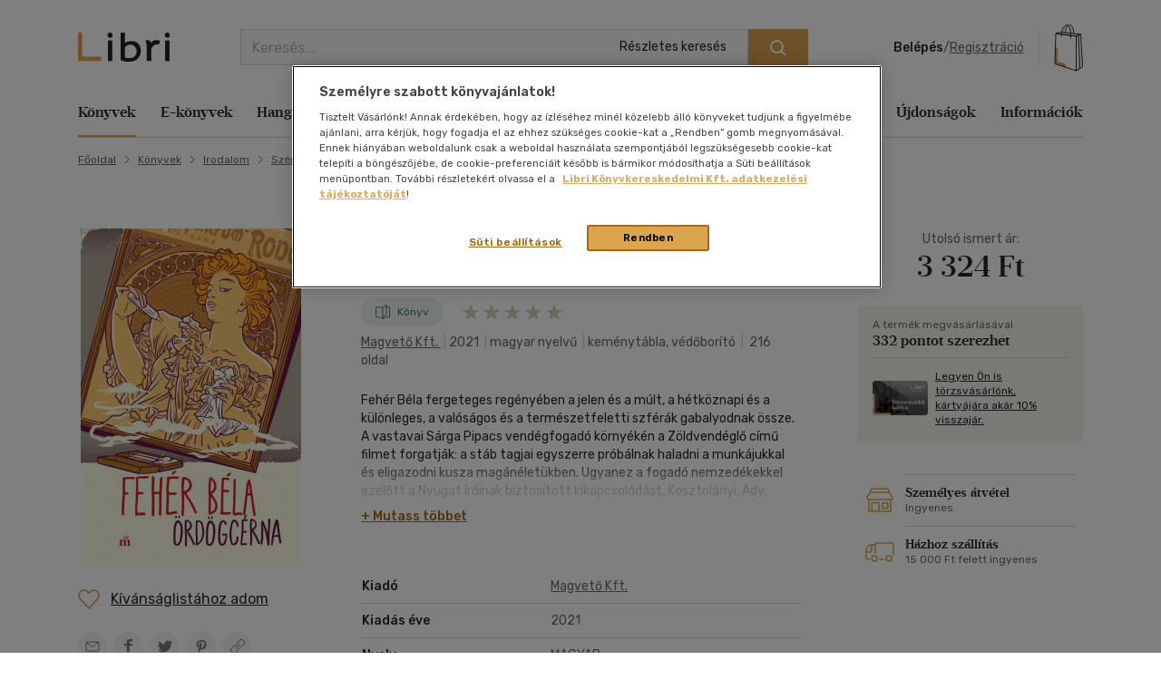

--- FILE ---
content_type: text/html; charset=utf-8
request_url: https://www.google.com/recaptcha/api2/anchor?ar=1&k=6LfyzAsTAAAAACm-GdPje1wyyZ2SGTVW1i9WIcZF&co=aHR0cHM6Ly93d3cubGlicmkuaHU6NDQz&hl=hu&v=PoyoqOPhxBO7pBk68S4YbpHZ&size=normal&anchor-ms=20000&execute-ms=30000&cb=vr3chuw0gabr
body_size: 49664
content:
<!DOCTYPE HTML><html dir="ltr" lang="hu"><head><meta http-equiv="Content-Type" content="text/html; charset=UTF-8">
<meta http-equiv="X-UA-Compatible" content="IE=edge">
<title>reCAPTCHA</title>
<style type="text/css">
/* cyrillic-ext */
@font-face {
  font-family: 'Roboto';
  font-style: normal;
  font-weight: 400;
  font-stretch: 100%;
  src: url(//fonts.gstatic.com/s/roboto/v48/KFO7CnqEu92Fr1ME7kSn66aGLdTylUAMa3GUBHMdazTgWw.woff2) format('woff2');
  unicode-range: U+0460-052F, U+1C80-1C8A, U+20B4, U+2DE0-2DFF, U+A640-A69F, U+FE2E-FE2F;
}
/* cyrillic */
@font-face {
  font-family: 'Roboto';
  font-style: normal;
  font-weight: 400;
  font-stretch: 100%;
  src: url(//fonts.gstatic.com/s/roboto/v48/KFO7CnqEu92Fr1ME7kSn66aGLdTylUAMa3iUBHMdazTgWw.woff2) format('woff2');
  unicode-range: U+0301, U+0400-045F, U+0490-0491, U+04B0-04B1, U+2116;
}
/* greek-ext */
@font-face {
  font-family: 'Roboto';
  font-style: normal;
  font-weight: 400;
  font-stretch: 100%;
  src: url(//fonts.gstatic.com/s/roboto/v48/KFO7CnqEu92Fr1ME7kSn66aGLdTylUAMa3CUBHMdazTgWw.woff2) format('woff2');
  unicode-range: U+1F00-1FFF;
}
/* greek */
@font-face {
  font-family: 'Roboto';
  font-style: normal;
  font-weight: 400;
  font-stretch: 100%;
  src: url(//fonts.gstatic.com/s/roboto/v48/KFO7CnqEu92Fr1ME7kSn66aGLdTylUAMa3-UBHMdazTgWw.woff2) format('woff2');
  unicode-range: U+0370-0377, U+037A-037F, U+0384-038A, U+038C, U+038E-03A1, U+03A3-03FF;
}
/* math */
@font-face {
  font-family: 'Roboto';
  font-style: normal;
  font-weight: 400;
  font-stretch: 100%;
  src: url(//fonts.gstatic.com/s/roboto/v48/KFO7CnqEu92Fr1ME7kSn66aGLdTylUAMawCUBHMdazTgWw.woff2) format('woff2');
  unicode-range: U+0302-0303, U+0305, U+0307-0308, U+0310, U+0312, U+0315, U+031A, U+0326-0327, U+032C, U+032F-0330, U+0332-0333, U+0338, U+033A, U+0346, U+034D, U+0391-03A1, U+03A3-03A9, U+03B1-03C9, U+03D1, U+03D5-03D6, U+03F0-03F1, U+03F4-03F5, U+2016-2017, U+2034-2038, U+203C, U+2040, U+2043, U+2047, U+2050, U+2057, U+205F, U+2070-2071, U+2074-208E, U+2090-209C, U+20D0-20DC, U+20E1, U+20E5-20EF, U+2100-2112, U+2114-2115, U+2117-2121, U+2123-214F, U+2190, U+2192, U+2194-21AE, U+21B0-21E5, U+21F1-21F2, U+21F4-2211, U+2213-2214, U+2216-22FF, U+2308-230B, U+2310, U+2319, U+231C-2321, U+2336-237A, U+237C, U+2395, U+239B-23B7, U+23D0, U+23DC-23E1, U+2474-2475, U+25AF, U+25B3, U+25B7, U+25BD, U+25C1, U+25CA, U+25CC, U+25FB, U+266D-266F, U+27C0-27FF, U+2900-2AFF, U+2B0E-2B11, U+2B30-2B4C, U+2BFE, U+3030, U+FF5B, U+FF5D, U+1D400-1D7FF, U+1EE00-1EEFF;
}
/* symbols */
@font-face {
  font-family: 'Roboto';
  font-style: normal;
  font-weight: 400;
  font-stretch: 100%;
  src: url(//fonts.gstatic.com/s/roboto/v48/KFO7CnqEu92Fr1ME7kSn66aGLdTylUAMaxKUBHMdazTgWw.woff2) format('woff2');
  unicode-range: U+0001-000C, U+000E-001F, U+007F-009F, U+20DD-20E0, U+20E2-20E4, U+2150-218F, U+2190, U+2192, U+2194-2199, U+21AF, U+21E6-21F0, U+21F3, U+2218-2219, U+2299, U+22C4-22C6, U+2300-243F, U+2440-244A, U+2460-24FF, U+25A0-27BF, U+2800-28FF, U+2921-2922, U+2981, U+29BF, U+29EB, U+2B00-2BFF, U+4DC0-4DFF, U+FFF9-FFFB, U+10140-1018E, U+10190-1019C, U+101A0, U+101D0-101FD, U+102E0-102FB, U+10E60-10E7E, U+1D2C0-1D2D3, U+1D2E0-1D37F, U+1F000-1F0FF, U+1F100-1F1AD, U+1F1E6-1F1FF, U+1F30D-1F30F, U+1F315, U+1F31C, U+1F31E, U+1F320-1F32C, U+1F336, U+1F378, U+1F37D, U+1F382, U+1F393-1F39F, U+1F3A7-1F3A8, U+1F3AC-1F3AF, U+1F3C2, U+1F3C4-1F3C6, U+1F3CA-1F3CE, U+1F3D4-1F3E0, U+1F3ED, U+1F3F1-1F3F3, U+1F3F5-1F3F7, U+1F408, U+1F415, U+1F41F, U+1F426, U+1F43F, U+1F441-1F442, U+1F444, U+1F446-1F449, U+1F44C-1F44E, U+1F453, U+1F46A, U+1F47D, U+1F4A3, U+1F4B0, U+1F4B3, U+1F4B9, U+1F4BB, U+1F4BF, U+1F4C8-1F4CB, U+1F4D6, U+1F4DA, U+1F4DF, U+1F4E3-1F4E6, U+1F4EA-1F4ED, U+1F4F7, U+1F4F9-1F4FB, U+1F4FD-1F4FE, U+1F503, U+1F507-1F50B, U+1F50D, U+1F512-1F513, U+1F53E-1F54A, U+1F54F-1F5FA, U+1F610, U+1F650-1F67F, U+1F687, U+1F68D, U+1F691, U+1F694, U+1F698, U+1F6AD, U+1F6B2, U+1F6B9-1F6BA, U+1F6BC, U+1F6C6-1F6CF, U+1F6D3-1F6D7, U+1F6E0-1F6EA, U+1F6F0-1F6F3, U+1F6F7-1F6FC, U+1F700-1F7FF, U+1F800-1F80B, U+1F810-1F847, U+1F850-1F859, U+1F860-1F887, U+1F890-1F8AD, U+1F8B0-1F8BB, U+1F8C0-1F8C1, U+1F900-1F90B, U+1F93B, U+1F946, U+1F984, U+1F996, U+1F9E9, U+1FA00-1FA6F, U+1FA70-1FA7C, U+1FA80-1FA89, U+1FA8F-1FAC6, U+1FACE-1FADC, U+1FADF-1FAE9, U+1FAF0-1FAF8, U+1FB00-1FBFF;
}
/* vietnamese */
@font-face {
  font-family: 'Roboto';
  font-style: normal;
  font-weight: 400;
  font-stretch: 100%;
  src: url(//fonts.gstatic.com/s/roboto/v48/KFO7CnqEu92Fr1ME7kSn66aGLdTylUAMa3OUBHMdazTgWw.woff2) format('woff2');
  unicode-range: U+0102-0103, U+0110-0111, U+0128-0129, U+0168-0169, U+01A0-01A1, U+01AF-01B0, U+0300-0301, U+0303-0304, U+0308-0309, U+0323, U+0329, U+1EA0-1EF9, U+20AB;
}
/* latin-ext */
@font-face {
  font-family: 'Roboto';
  font-style: normal;
  font-weight: 400;
  font-stretch: 100%;
  src: url(//fonts.gstatic.com/s/roboto/v48/KFO7CnqEu92Fr1ME7kSn66aGLdTylUAMa3KUBHMdazTgWw.woff2) format('woff2');
  unicode-range: U+0100-02BA, U+02BD-02C5, U+02C7-02CC, U+02CE-02D7, U+02DD-02FF, U+0304, U+0308, U+0329, U+1D00-1DBF, U+1E00-1E9F, U+1EF2-1EFF, U+2020, U+20A0-20AB, U+20AD-20C0, U+2113, U+2C60-2C7F, U+A720-A7FF;
}
/* latin */
@font-face {
  font-family: 'Roboto';
  font-style: normal;
  font-weight: 400;
  font-stretch: 100%;
  src: url(//fonts.gstatic.com/s/roboto/v48/KFO7CnqEu92Fr1ME7kSn66aGLdTylUAMa3yUBHMdazQ.woff2) format('woff2');
  unicode-range: U+0000-00FF, U+0131, U+0152-0153, U+02BB-02BC, U+02C6, U+02DA, U+02DC, U+0304, U+0308, U+0329, U+2000-206F, U+20AC, U+2122, U+2191, U+2193, U+2212, U+2215, U+FEFF, U+FFFD;
}
/* cyrillic-ext */
@font-face {
  font-family: 'Roboto';
  font-style: normal;
  font-weight: 500;
  font-stretch: 100%;
  src: url(//fonts.gstatic.com/s/roboto/v48/KFO7CnqEu92Fr1ME7kSn66aGLdTylUAMa3GUBHMdazTgWw.woff2) format('woff2');
  unicode-range: U+0460-052F, U+1C80-1C8A, U+20B4, U+2DE0-2DFF, U+A640-A69F, U+FE2E-FE2F;
}
/* cyrillic */
@font-face {
  font-family: 'Roboto';
  font-style: normal;
  font-weight: 500;
  font-stretch: 100%;
  src: url(//fonts.gstatic.com/s/roboto/v48/KFO7CnqEu92Fr1ME7kSn66aGLdTylUAMa3iUBHMdazTgWw.woff2) format('woff2');
  unicode-range: U+0301, U+0400-045F, U+0490-0491, U+04B0-04B1, U+2116;
}
/* greek-ext */
@font-face {
  font-family: 'Roboto';
  font-style: normal;
  font-weight: 500;
  font-stretch: 100%;
  src: url(//fonts.gstatic.com/s/roboto/v48/KFO7CnqEu92Fr1ME7kSn66aGLdTylUAMa3CUBHMdazTgWw.woff2) format('woff2');
  unicode-range: U+1F00-1FFF;
}
/* greek */
@font-face {
  font-family: 'Roboto';
  font-style: normal;
  font-weight: 500;
  font-stretch: 100%;
  src: url(//fonts.gstatic.com/s/roboto/v48/KFO7CnqEu92Fr1ME7kSn66aGLdTylUAMa3-UBHMdazTgWw.woff2) format('woff2');
  unicode-range: U+0370-0377, U+037A-037F, U+0384-038A, U+038C, U+038E-03A1, U+03A3-03FF;
}
/* math */
@font-face {
  font-family: 'Roboto';
  font-style: normal;
  font-weight: 500;
  font-stretch: 100%;
  src: url(//fonts.gstatic.com/s/roboto/v48/KFO7CnqEu92Fr1ME7kSn66aGLdTylUAMawCUBHMdazTgWw.woff2) format('woff2');
  unicode-range: U+0302-0303, U+0305, U+0307-0308, U+0310, U+0312, U+0315, U+031A, U+0326-0327, U+032C, U+032F-0330, U+0332-0333, U+0338, U+033A, U+0346, U+034D, U+0391-03A1, U+03A3-03A9, U+03B1-03C9, U+03D1, U+03D5-03D6, U+03F0-03F1, U+03F4-03F5, U+2016-2017, U+2034-2038, U+203C, U+2040, U+2043, U+2047, U+2050, U+2057, U+205F, U+2070-2071, U+2074-208E, U+2090-209C, U+20D0-20DC, U+20E1, U+20E5-20EF, U+2100-2112, U+2114-2115, U+2117-2121, U+2123-214F, U+2190, U+2192, U+2194-21AE, U+21B0-21E5, U+21F1-21F2, U+21F4-2211, U+2213-2214, U+2216-22FF, U+2308-230B, U+2310, U+2319, U+231C-2321, U+2336-237A, U+237C, U+2395, U+239B-23B7, U+23D0, U+23DC-23E1, U+2474-2475, U+25AF, U+25B3, U+25B7, U+25BD, U+25C1, U+25CA, U+25CC, U+25FB, U+266D-266F, U+27C0-27FF, U+2900-2AFF, U+2B0E-2B11, U+2B30-2B4C, U+2BFE, U+3030, U+FF5B, U+FF5D, U+1D400-1D7FF, U+1EE00-1EEFF;
}
/* symbols */
@font-face {
  font-family: 'Roboto';
  font-style: normal;
  font-weight: 500;
  font-stretch: 100%;
  src: url(//fonts.gstatic.com/s/roboto/v48/KFO7CnqEu92Fr1ME7kSn66aGLdTylUAMaxKUBHMdazTgWw.woff2) format('woff2');
  unicode-range: U+0001-000C, U+000E-001F, U+007F-009F, U+20DD-20E0, U+20E2-20E4, U+2150-218F, U+2190, U+2192, U+2194-2199, U+21AF, U+21E6-21F0, U+21F3, U+2218-2219, U+2299, U+22C4-22C6, U+2300-243F, U+2440-244A, U+2460-24FF, U+25A0-27BF, U+2800-28FF, U+2921-2922, U+2981, U+29BF, U+29EB, U+2B00-2BFF, U+4DC0-4DFF, U+FFF9-FFFB, U+10140-1018E, U+10190-1019C, U+101A0, U+101D0-101FD, U+102E0-102FB, U+10E60-10E7E, U+1D2C0-1D2D3, U+1D2E0-1D37F, U+1F000-1F0FF, U+1F100-1F1AD, U+1F1E6-1F1FF, U+1F30D-1F30F, U+1F315, U+1F31C, U+1F31E, U+1F320-1F32C, U+1F336, U+1F378, U+1F37D, U+1F382, U+1F393-1F39F, U+1F3A7-1F3A8, U+1F3AC-1F3AF, U+1F3C2, U+1F3C4-1F3C6, U+1F3CA-1F3CE, U+1F3D4-1F3E0, U+1F3ED, U+1F3F1-1F3F3, U+1F3F5-1F3F7, U+1F408, U+1F415, U+1F41F, U+1F426, U+1F43F, U+1F441-1F442, U+1F444, U+1F446-1F449, U+1F44C-1F44E, U+1F453, U+1F46A, U+1F47D, U+1F4A3, U+1F4B0, U+1F4B3, U+1F4B9, U+1F4BB, U+1F4BF, U+1F4C8-1F4CB, U+1F4D6, U+1F4DA, U+1F4DF, U+1F4E3-1F4E6, U+1F4EA-1F4ED, U+1F4F7, U+1F4F9-1F4FB, U+1F4FD-1F4FE, U+1F503, U+1F507-1F50B, U+1F50D, U+1F512-1F513, U+1F53E-1F54A, U+1F54F-1F5FA, U+1F610, U+1F650-1F67F, U+1F687, U+1F68D, U+1F691, U+1F694, U+1F698, U+1F6AD, U+1F6B2, U+1F6B9-1F6BA, U+1F6BC, U+1F6C6-1F6CF, U+1F6D3-1F6D7, U+1F6E0-1F6EA, U+1F6F0-1F6F3, U+1F6F7-1F6FC, U+1F700-1F7FF, U+1F800-1F80B, U+1F810-1F847, U+1F850-1F859, U+1F860-1F887, U+1F890-1F8AD, U+1F8B0-1F8BB, U+1F8C0-1F8C1, U+1F900-1F90B, U+1F93B, U+1F946, U+1F984, U+1F996, U+1F9E9, U+1FA00-1FA6F, U+1FA70-1FA7C, U+1FA80-1FA89, U+1FA8F-1FAC6, U+1FACE-1FADC, U+1FADF-1FAE9, U+1FAF0-1FAF8, U+1FB00-1FBFF;
}
/* vietnamese */
@font-face {
  font-family: 'Roboto';
  font-style: normal;
  font-weight: 500;
  font-stretch: 100%;
  src: url(//fonts.gstatic.com/s/roboto/v48/KFO7CnqEu92Fr1ME7kSn66aGLdTylUAMa3OUBHMdazTgWw.woff2) format('woff2');
  unicode-range: U+0102-0103, U+0110-0111, U+0128-0129, U+0168-0169, U+01A0-01A1, U+01AF-01B0, U+0300-0301, U+0303-0304, U+0308-0309, U+0323, U+0329, U+1EA0-1EF9, U+20AB;
}
/* latin-ext */
@font-face {
  font-family: 'Roboto';
  font-style: normal;
  font-weight: 500;
  font-stretch: 100%;
  src: url(//fonts.gstatic.com/s/roboto/v48/KFO7CnqEu92Fr1ME7kSn66aGLdTylUAMa3KUBHMdazTgWw.woff2) format('woff2');
  unicode-range: U+0100-02BA, U+02BD-02C5, U+02C7-02CC, U+02CE-02D7, U+02DD-02FF, U+0304, U+0308, U+0329, U+1D00-1DBF, U+1E00-1E9F, U+1EF2-1EFF, U+2020, U+20A0-20AB, U+20AD-20C0, U+2113, U+2C60-2C7F, U+A720-A7FF;
}
/* latin */
@font-face {
  font-family: 'Roboto';
  font-style: normal;
  font-weight: 500;
  font-stretch: 100%;
  src: url(//fonts.gstatic.com/s/roboto/v48/KFO7CnqEu92Fr1ME7kSn66aGLdTylUAMa3yUBHMdazQ.woff2) format('woff2');
  unicode-range: U+0000-00FF, U+0131, U+0152-0153, U+02BB-02BC, U+02C6, U+02DA, U+02DC, U+0304, U+0308, U+0329, U+2000-206F, U+20AC, U+2122, U+2191, U+2193, U+2212, U+2215, U+FEFF, U+FFFD;
}
/* cyrillic-ext */
@font-face {
  font-family: 'Roboto';
  font-style: normal;
  font-weight: 900;
  font-stretch: 100%;
  src: url(//fonts.gstatic.com/s/roboto/v48/KFO7CnqEu92Fr1ME7kSn66aGLdTylUAMa3GUBHMdazTgWw.woff2) format('woff2');
  unicode-range: U+0460-052F, U+1C80-1C8A, U+20B4, U+2DE0-2DFF, U+A640-A69F, U+FE2E-FE2F;
}
/* cyrillic */
@font-face {
  font-family: 'Roboto';
  font-style: normal;
  font-weight: 900;
  font-stretch: 100%;
  src: url(//fonts.gstatic.com/s/roboto/v48/KFO7CnqEu92Fr1ME7kSn66aGLdTylUAMa3iUBHMdazTgWw.woff2) format('woff2');
  unicode-range: U+0301, U+0400-045F, U+0490-0491, U+04B0-04B1, U+2116;
}
/* greek-ext */
@font-face {
  font-family: 'Roboto';
  font-style: normal;
  font-weight: 900;
  font-stretch: 100%;
  src: url(//fonts.gstatic.com/s/roboto/v48/KFO7CnqEu92Fr1ME7kSn66aGLdTylUAMa3CUBHMdazTgWw.woff2) format('woff2');
  unicode-range: U+1F00-1FFF;
}
/* greek */
@font-face {
  font-family: 'Roboto';
  font-style: normal;
  font-weight: 900;
  font-stretch: 100%;
  src: url(//fonts.gstatic.com/s/roboto/v48/KFO7CnqEu92Fr1ME7kSn66aGLdTylUAMa3-UBHMdazTgWw.woff2) format('woff2');
  unicode-range: U+0370-0377, U+037A-037F, U+0384-038A, U+038C, U+038E-03A1, U+03A3-03FF;
}
/* math */
@font-face {
  font-family: 'Roboto';
  font-style: normal;
  font-weight: 900;
  font-stretch: 100%;
  src: url(//fonts.gstatic.com/s/roboto/v48/KFO7CnqEu92Fr1ME7kSn66aGLdTylUAMawCUBHMdazTgWw.woff2) format('woff2');
  unicode-range: U+0302-0303, U+0305, U+0307-0308, U+0310, U+0312, U+0315, U+031A, U+0326-0327, U+032C, U+032F-0330, U+0332-0333, U+0338, U+033A, U+0346, U+034D, U+0391-03A1, U+03A3-03A9, U+03B1-03C9, U+03D1, U+03D5-03D6, U+03F0-03F1, U+03F4-03F5, U+2016-2017, U+2034-2038, U+203C, U+2040, U+2043, U+2047, U+2050, U+2057, U+205F, U+2070-2071, U+2074-208E, U+2090-209C, U+20D0-20DC, U+20E1, U+20E5-20EF, U+2100-2112, U+2114-2115, U+2117-2121, U+2123-214F, U+2190, U+2192, U+2194-21AE, U+21B0-21E5, U+21F1-21F2, U+21F4-2211, U+2213-2214, U+2216-22FF, U+2308-230B, U+2310, U+2319, U+231C-2321, U+2336-237A, U+237C, U+2395, U+239B-23B7, U+23D0, U+23DC-23E1, U+2474-2475, U+25AF, U+25B3, U+25B7, U+25BD, U+25C1, U+25CA, U+25CC, U+25FB, U+266D-266F, U+27C0-27FF, U+2900-2AFF, U+2B0E-2B11, U+2B30-2B4C, U+2BFE, U+3030, U+FF5B, U+FF5D, U+1D400-1D7FF, U+1EE00-1EEFF;
}
/* symbols */
@font-face {
  font-family: 'Roboto';
  font-style: normal;
  font-weight: 900;
  font-stretch: 100%;
  src: url(//fonts.gstatic.com/s/roboto/v48/KFO7CnqEu92Fr1ME7kSn66aGLdTylUAMaxKUBHMdazTgWw.woff2) format('woff2');
  unicode-range: U+0001-000C, U+000E-001F, U+007F-009F, U+20DD-20E0, U+20E2-20E4, U+2150-218F, U+2190, U+2192, U+2194-2199, U+21AF, U+21E6-21F0, U+21F3, U+2218-2219, U+2299, U+22C4-22C6, U+2300-243F, U+2440-244A, U+2460-24FF, U+25A0-27BF, U+2800-28FF, U+2921-2922, U+2981, U+29BF, U+29EB, U+2B00-2BFF, U+4DC0-4DFF, U+FFF9-FFFB, U+10140-1018E, U+10190-1019C, U+101A0, U+101D0-101FD, U+102E0-102FB, U+10E60-10E7E, U+1D2C0-1D2D3, U+1D2E0-1D37F, U+1F000-1F0FF, U+1F100-1F1AD, U+1F1E6-1F1FF, U+1F30D-1F30F, U+1F315, U+1F31C, U+1F31E, U+1F320-1F32C, U+1F336, U+1F378, U+1F37D, U+1F382, U+1F393-1F39F, U+1F3A7-1F3A8, U+1F3AC-1F3AF, U+1F3C2, U+1F3C4-1F3C6, U+1F3CA-1F3CE, U+1F3D4-1F3E0, U+1F3ED, U+1F3F1-1F3F3, U+1F3F5-1F3F7, U+1F408, U+1F415, U+1F41F, U+1F426, U+1F43F, U+1F441-1F442, U+1F444, U+1F446-1F449, U+1F44C-1F44E, U+1F453, U+1F46A, U+1F47D, U+1F4A3, U+1F4B0, U+1F4B3, U+1F4B9, U+1F4BB, U+1F4BF, U+1F4C8-1F4CB, U+1F4D6, U+1F4DA, U+1F4DF, U+1F4E3-1F4E6, U+1F4EA-1F4ED, U+1F4F7, U+1F4F9-1F4FB, U+1F4FD-1F4FE, U+1F503, U+1F507-1F50B, U+1F50D, U+1F512-1F513, U+1F53E-1F54A, U+1F54F-1F5FA, U+1F610, U+1F650-1F67F, U+1F687, U+1F68D, U+1F691, U+1F694, U+1F698, U+1F6AD, U+1F6B2, U+1F6B9-1F6BA, U+1F6BC, U+1F6C6-1F6CF, U+1F6D3-1F6D7, U+1F6E0-1F6EA, U+1F6F0-1F6F3, U+1F6F7-1F6FC, U+1F700-1F7FF, U+1F800-1F80B, U+1F810-1F847, U+1F850-1F859, U+1F860-1F887, U+1F890-1F8AD, U+1F8B0-1F8BB, U+1F8C0-1F8C1, U+1F900-1F90B, U+1F93B, U+1F946, U+1F984, U+1F996, U+1F9E9, U+1FA00-1FA6F, U+1FA70-1FA7C, U+1FA80-1FA89, U+1FA8F-1FAC6, U+1FACE-1FADC, U+1FADF-1FAE9, U+1FAF0-1FAF8, U+1FB00-1FBFF;
}
/* vietnamese */
@font-face {
  font-family: 'Roboto';
  font-style: normal;
  font-weight: 900;
  font-stretch: 100%;
  src: url(//fonts.gstatic.com/s/roboto/v48/KFO7CnqEu92Fr1ME7kSn66aGLdTylUAMa3OUBHMdazTgWw.woff2) format('woff2');
  unicode-range: U+0102-0103, U+0110-0111, U+0128-0129, U+0168-0169, U+01A0-01A1, U+01AF-01B0, U+0300-0301, U+0303-0304, U+0308-0309, U+0323, U+0329, U+1EA0-1EF9, U+20AB;
}
/* latin-ext */
@font-face {
  font-family: 'Roboto';
  font-style: normal;
  font-weight: 900;
  font-stretch: 100%;
  src: url(//fonts.gstatic.com/s/roboto/v48/KFO7CnqEu92Fr1ME7kSn66aGLdTylUAMa3KUBHMdazTgWw.woff2) format('woff2');
  unicode-range: U+0100-02BA, U+02BD-02C5, U+02C7-02CC, U+02CE-02D7, U+02DD-02FF, U+0304, U+0308, U+0329, U+1D00-1DBF, U+1E00-1E9F, U+1EF2-1EFF, U+2020, U+20A0-20AB, U+20AD-20C0, U+2113, U+2C60-2C7F, U+A720-A7FF;
}
/* latin */
@font-face {
  font-family: 'Roboto';
  font-style: normal;
  font-weight: 900;
  font-stretch: 100%;
  src: url(//fonts.gstatic.com/s/roboto/v48/KFO7CnqEu92Fr1ME7kSn66aGLdTylUAMa3yUBHMdazQ.woff2) format('woff2');
  unicode-range: U+0000-00FF, U+0131, U+0152-0153, U+02BB-02BC, U+02C6, U+02DA, U+02DC, U+0304, U+0308, U+0329, U+2000-206F, U+20AC, U+2122, U+2191, U+2193, U+2212, U+2215, U+FEFF, U+FFFD;
}

</style>
<link rel="stylesheet" type="text/css" href="https://www.gstatic.com/recaptcha/releases/PoyoqOPhxBO7pBk68S4YbpHZ/styles__ltr.css">
<script nonce="ynwkLBotIBlGr3wLLmuY0Q" type="text/javascript">window['__recaptcha_api'] = 'https://www.google.com/recaptcha/api2/';</script>
<script type="text/javascript" src="https://www.gstatic.com/recaptcha/releases/PoyoqOPhxBO7pBk68S4YbpHZ/recaptcha__hu.js" nonce="ynwkLBotIBlGr3wLLmuY0Q">
      
    </script></head>
<body><div id="rc-anchor-alert" class="rc-anchor-alert"></div>
<input type="hidden" id="recaptcha-token" value="[base64]">
<script type="text/javascript" nonce="ynwkLBotIBlGr3wLLmuY0Q">
      recaptcha.anchor.Main.init("[\x22ainput\x22,[\x22bgdata\x22,\x22\x22,\[base64]/[base64]/[base64]/KE4oMTI0LHYsdi5HKSxMWihsLHYpKTpOKDEyNCx2LGwpLFYpLHYpLFQpKSxGKDE3MSx2KX0scjc9ZnVuY3Rpb24obCl7cmV0dXJuIGx9LEM9ZnVuY3Rpb24obCxWLHYpe04odixsLFYpLFZbYWtdPTI3OTZ9LG49ZnVuY3Rpb24obCxWKXtWLlg9KChWLlg/[base64]/[base64]/[base64]/[base64]/[base64]/[base64]/[base64]/[base64]/[base64]/[base64]/[base64]\\u003d\x22,\[base64]\\u003d\x22,\x22w6nChsKAI07DpRJrVyXCpADDrcKpwrXCugrCoMKfw6fCvW/[base64]/CnGRIEcOUYWlAw53DjwXCvsOfwrAMw59zwpHDisOxw7xCYFTDpsOTwqTDrX3DlMKjTcK7w6jDmWDCgljDn8Ogw5XDrTZ0H8K4KBbCswXDvsO6w6DCoxodXVTChEjDmMO5BsK8w6LDoirCkV7ChghWw6rCq8K8X0bCmzMDcw3DiMOWbMK1BkbDmSHDmsKjXcKwFsO/w4LDrlUbw7bDtsK5NxMkw5DDhSbDpmVbwpNXwqLDglVuMw7CtijCkg80NHLDsg/DklvCjwPDhAUqCRhLH37DiQ8hO3o2w45idcOJa30ZT0/Do11two5/Q8OwV8OQQXhKU8OewpDCo2BweMKaaMOLYcOrw40nw61qw6bCnHYgwpl7woPDhiHCvMOCMm7CtQ0iw4rCgMORw6F/[base64]/w5fCkMOUKsOXf3UawqjDj8KNw4PDlsOOwoU0w6zDq8OHOcK0w4DCqMO+Zjwew5rChEzCsiPCrUTCuw3Cuk/[base64]/anjDv8O8w6vDicKnH8KewpBsw6TDpVvCsyZUHmN9wpjDh8Ozw5/CgsKpwog+w7VAHcKnKErCs8Kow4ZwwpDCtUPCr2MWw5HDtm1DV8KQw4vDsWdLwrNIFcKFw6p9eQB0fjZuRcKDSWMudsOcwrYxZCVJw7pSwoHDkMKCNMOxw6bDkTXDoMKeOsO6wqc/[base64]/Cqk1jGBvDo8K6GXXCqQQFc8Oqw4fDq8OEawvDjVrCh8KEGcOrAiTDksOdMMKDwrbDlBQMwpLCssOAQsKobcOWwqzCnHpVAT/[base64]/[base64]/DuyFoJ1TDn8Ozwo/CkMOwPcKDw58EwrTDrBYSw7XCh1JmZMKlw6fCiMKIC8KywqQcwrrCiMO/esKTwpvCshHCssO1B1RrJzJpw6HChRXCqMKwwpZLw6/CocKJwobCk8K6w6EqIg0ewpwkwq1bPigyXsKyJ17CtQd3f8O5wp47w4F5wrzDqCjCnsKyGl/Dt8KwwpJNw40RKsOdwozClH54K8KTwqtFb1rChwZrw7LDjzzDicKmPsKnCcKiN8KRw6Yawq3CiMOtKsOywpfCscOTblZqwp4+w73Dr8OnZ8OPwqRfwqPDk8KtwoECWALCocOOd8KvD8O8cD4Bw4V1KEM7w6jChMKtwrZ0G8K/GsOxd8KzwoTDuinDixZHwoHDhMOqw4zCqwDCk2gcw407RmfCigFfbsO4w7x1w47DssKWTygSP8OLBcKywqTDtcKWw7LChcOQBAvDmMOPZMKJw4fDvgrCrsKZAk1xwpIcwq/Dh8Klw682C8K1SlLCjsKZw4LCqR/DpMOxbcODwoB3LV8CMwVqEzRawqTDvMOrXmxEw5TDpxskwpJPWMKPw4vDncOfw6HCjxsHWhdSKQtXS2xOw53CgQICJMOWw7oHw4TCuRxiScKJK8K7dcODw7HDlMOYRnlmey/Dok0XHMO4A1vCpy4KwrjDs8KGRcKFw6TCv0HCmcOqwqJiwrRwF8KGw5HDu8O+w4Ruw73DlsKZw7/[base64]/w5PCthMWbGBrcz/[base64]/CgcKcYxBtIHzDl0o4wp/Dkxhfw5rDmsONa8KJKhzCqsOpZljDqDEDV3nDosKDw5saYMOOwqUZw5Vtwqotw4nDosKIYcOlwrwLwr0bRMOpB8Kzw6TDuMKiV0N8w63Crm4QW1R4bcK0Xz9xwp7DrVbChFpQTsKOUsKJbz/Cn1DDlcOZw6jCo8OSw7o8DFLCkj9Swop8cisWWsKtIF4zEE/[base64]/DlgMiw4/CsWnCjcKIXi1Fw6zCs8ONw5oLw5drFEx9XQlREcOMw7oEw5NLw63Dk383w7cbw6U6wo45w5HDl8KkN8ObRmtaCsO0woFdE8Osw5PDtcK6w71nLMO8w5dzC3JCTcOOOkDDucK3wp82w4Jgw5/[base64]/Chip1w5YaH3LCsEtpKMOjw4VrwqDClMO0TcKkPRLDpHlYw6/[base64]/bMKGw4TCj8Kww6/[base64]/[base64]/DuzLDjAHChCjCpcKnaCjDrjjDvXVOw4zDnFopwpg2w4TCinbDt1l+VVXCoEsFwpfDiELDl8OHa3/DrXVNwpN9NxnCs8K+w68PworCiSAVKTs9wqw1dMOzEXrCtcOpwqISdsKQRsK+w5Ubwq9cwoxow5PCq8KyehLCoy/[base64]/[base64]/DiR/[base64]/wrTCuj0Ew4HCl8Oiw7c/EMOVw6UOwpLChsKewol/w7EcHjl2JcKnw6h9wqVJBnnDr8KEKz8Sw60wLXXCj8OLw7xlf8KlwonDj3VmwrJtw6vCq2XDm0lYw6nDhzMxMEZIJVxSX8OJwog1wowtf8OQwqwwwq8YYQ/CssO+w4MDw7Z0D8Kxw63DhyMpwp/DhHPDjAF0NEsbw60LAsKJBsK9wp8hw4srNcKZw7PCr3/CqmLCq8O7w6rDosOkSDnDjivConx8wrAjw6poHDEIwqzDj8KoIH5WfcK9w6psLlgowoF1FBHCtVR1fcObwpUBwrdGK8OAXMK3TDM4w4vCgSxRFxUVd8O6w6s/QcKMw4jClHQLwofCtMOVw71MwpNhwr/DjsKYwr/CksOhPGLDvcOQwqFUwqdVwoJuwrQ+Q8K/dsKow6Icw5BYGjzCm0fCnMKSTMOiRx8Ewqg6S8KtdD3CiBwMasOnCsOvd8KNZ8Kyw6TDtMOLw7XCqMKrI8OfWcKaw4PCpXhjwrXDtRvDgsKZY0HCin8/FsOTB8OAwo3CiwM0SsKWd8OFwoRHZsOUdjhwfz7DklxVwpfDo8K6w4lTwoUDIn9gHybCvGXDkMKAw44/dmRHwrbDjx/DgUdfTS06a8OXwrFNFSlYLcOsw4/DgMO1e8KmwqJ6O2ElDcKuwqYrRcOiw63DqMOwXcKyMSBlwpjDpUjDk8OpBALCqsOLdE0zwqDDtS/DrQPDgyUOw4x9w4RZw7ZLw6rDuVjCgivCkgh5w4Rjw74aw7nCncKTw6rDjcOWJnvDm8KvWTgJw4NXwrhBw5EJw4kBaVZxw4XCkcKSw53CtMOCwqonR2BKwqJld3rCuMOLwo/CrMKNwoMEw40wCVIOJiFuPltWw4R+wpjChMKSwqrCkAjDksOqw57DmmZDw4tjw4duw7/DvQjDoMK6w6zCmsOEw4LDpF4ed8KYC8KTw716JMKgwqPDsMKQGsOlQsOAwq/Ci0c3w4Frw5LDg8KnBsOND0HCo8OmwpELw53DocOnwo/DkFcLw5HDi8OZw5MlwobDgEkuwqBUBMOrworDvMKAaFjDgMKzwoZIXcKsSMOTwoLCmEjCnxAYwrfDvEB2w4h/TcKmwqIjFsK+NMOzAkpMw6FmUsOGZMKpKMKpbsKafMKoXS9Nwqlqwr/DnsOdw7TCosKfHsOUcMO/SMKQwr3Cmhg6CcK2J8KaLMO1w5M+wqvDulzCvCxAwq51YXfDmAZRQ0zCqsKFw6MMw5EhJMOeRsO1w6bChcKVd2DCmsOwdcO0AjIUEMOqeiJ+EsKsw6gIw7jDshfDmkDDsAFyEWYPdMK/wo/DrcKlUmzDusKtYcO0FMO6wofCgxcqXwtewozDg8OmwoxGw4rCimTCti7Drl4awrLCm0vDgwbCpxsfw60yCmpSwoDDoDDCi8OBw7fClA/[base64]/QsKcInjCllwqCS3Cv8Ofw4dfw6xwZcOYwrklwrnCl8ObwpEpwr7DjMKSwrDCqWXDnEhywq7DkXHCoCAbc3ZGXFApwrhMTcKnwr9aw4RDwpnDry/Dh2BSHgdvw5PCqsO3OAcOwqjDkMKBw6LChcOvDzLCu8Kda1HCjiTDmFTDnsOiw7fCvANZwrExfC9WXcKzZXbDkXQfWy7DrMOJwpDDncK0IWXDocOVw5V2AsKDw6vCpsO8w7/Cj8OqUcO0wq4Jw549wrzCvMKQwpLDnsKWwqPDu8KGwrXCtWVsUjnCpcOSG8KeAhc0wr9SwrjDh8K1w4LDkW/ChcKzwrzChCAIIRAqAljDokbDgMOjwp56woIeUMKxwoPCtsO2w70Ow4Ncw7g2wqRawrJGCsOtI8KiLcOXT8K+w4osHsOqbMOXwr/DoS3CisOaSV3Dt8O3w7hHwppscRNUAnLDijhWwq3Cj8KRfXsQw5TCmDXCrgorXsKzWGlJahcOFcKRJmtKPsKGKMO/Bh/DisOTcSLDjcKxwrcOfXHCssKxwrDDnWTDgVjDkEl4w4LCu8O6DMODRsKie2bDpcOReMOQwqDCkg3CoQBFwrvCg8Kdw4XCm2XDpgbDgMOuEsKTFQhoJMKfwo/DscKawpwrw6jCsMO+ZMOhw5Bvwp42YD3Dh8KFw4k9XQdzwpt4DQPDqBDCjjfDhx9Mw5tODMKRwpLCpA8WwqJrakfDrCfCksKiJUosw6YSF8KNw5wYB8KEw4YSRHbCnUzCvzxXworCq8O7w60ewoR4D1rCr8OGw5/DkB4FwrPCkC/[base64]/IC4SFsKQwpzClxhoVsOswrg3C8KvCcOzwqgBwoUlwpIqw4/Dh3DChcOMO8KuAsO1RTnDksKXw6d2ODPCgHh4w6kXw7zDtFtCw7QHblVbdk3Ck3FELsKlEcKUw61ZdsOjw4HCvsOHwrkqPgPCpcKTw5XDlcKSWsKoJi9gKl0NwqQdwqQww4Z4w7bCvC/CrMKfw58HwpRYDcO0Gx7CnB1ywq7Dn8OWw47ClgjCkwY7SsKmI8KKCsK5NMOCJ0fDnVQbAmhsVT/CjR1+wqvDjcK3bcKpwq5TXcOJJsOjI8KWSXBOEDwQCX/Cs14JwqQqw63CmwYpLcKTw6HCpsO/RMOvwo9tGRRUasOHwp7Dhx/CpT3Dl8OzbxxfwpdJwphpVMK9dDbCqMO9w7HCmQnCskd/w4LDpkTDjAHCjBtSwrnDnMOnwqdaw7ArYcOMEFvCt8KcNMO1wpLDtTkCwprDrMK1CjFYcMOwPHoxHsOaQ0XDlsKVw73DnH1SOTI/w57CjMOhw4Jtwq/DrnXCsCRDw4jCpE1owroXQBEwc0/ChcOvwozCqcOrw4xrQg7CpzhJwqZuCMKodsK7wpzDjSsKdWXCkmHDrCgmw5oqwqfDkCR8NksbKsKsw7Zjw5U8woIxw7TDoRTCpQ7CoMK+wr/DsTUDUMKDwqLDnhc6d8Oiw4HDssK1w67DrGvDpXBbScO8VcKoPMOXw57DksKAFz53wqfCv8OceHsNKMKfKBjDuWYLw5ltek5kUMOXak3DsEPCn8ONLcOaWgDCjW0xT8KUXsKMw57ClntwcsKIwrrDtsKUw5/DixEdw5JhK8KSw75GBCPDkwlUP05rw4IAwqAdf8KQFj5WYcKWUEzDg3gGeMKcw58ww6PClcOhZcOXw6XDksK/w6w9OSrDo8OBwq7ClTzCpylew5AOw6FtwqfDq1rChMK4LcOuw5dCHMK3csO5wq9cGsKBw6t7w4rCj8KUwrHClnPCuFZ7LcOgw6FgfiDCvMK2V8KrGsO4CG0bCAzChsKnDy8mOMOUScOtw7JwKiPDr3sdEhdywpx/w5sXQMKfWcOzw7HCqA/Cil1RfDDDvCLDjsKTL8KRPDMzw4obfx/Dm2RlwpsWw4XDhcKxZEjCghLDt8K/EsOPXMOGw6NqBcOOPMOyfGvDiXRCP8KIw4zCmzwXwpbDpcOYb8OrVsOZLyx4w5Npw4tLw6U9OhUpc2HCvQrCrsK3PHY+wo/CqcOuwrbDh01+w7VqwpHDsgHCjCRVwrzDv8OFKsO4YcKgw6JBIcKMwrkCwpbCl8KubzoZWsO0N8Knw6DDj2MIw6Qzwq7CqHzDg1RyDsKow7liwoosAV7DjMOgVGHDuXpLfcKuE3DDvXvCtn/DkTpNPcKyKsKAw53Dg8KQw5PDi8KVQMK9w4/[base64]/CscKPGkfDlMOowpXDoMKew513w5l5XMKIworCtsK2w6rDvUjClsKtJCJ1Y1XDvsOswqMlGDoUwqzCoEZyX8KLw60MZcKxTFTCnT/[base64]/[base64]/DhEtBw4tHKMKnw4ZbwoVJMhHDrsObUMKswqhVe2hDw7bCrsOhIyLCpMOpw7HDr17DicK6JkNKwrtiw49BTsOswpMGQXnChUNNw7AAR8OydHXCuh7CkzbClGhaKcKYDcKgSMOBH8OcbcO/w40GJHRUODzCv8OVQzXDpMKWw4LDvgnDn8Ojw4B7ACXDjnHCp3NcwoxgXMKoQcO4wpVmU0A9F8OCw71cfMKpMTPDuCPCoDkCDz8ST8KWwoBOUsKdwrptwrVHw7HDrHIqwrBRBEDCk8OvV8KNXwTDj0xuJE7CqHTDmcOvecOvHQBSVVnDs8OFwo3Djy/DhGcXw73DoH3CuMKUwrXDrMO2RsKBwprDhsK6EVAaMMOuwoHDoXgvw6zDumbCsMKmcUfCtg8SVDwtw53CiEvCiMKdwrXDvFtcwocPw65xwo4cfF7DjhTDicKVw4DDr8OyecKDWHpIOjDDmsK/NDvDhgwiwqvCrmpMw7Q7M15iGgUNwrrDoMKkABE6wrnCh2Riw74OwprCgsOzfTTDncKewqDClWLDsTFAwo3CsMK9EMKJwo/CksKJw6BUwpMNIsObNcOdO8KQwr/DgsK1w5XClmDCnRzDisKvQMKWw7jCjcKVcMO/w7o9djzCgEjDpWVNwr/[base64]/[base64]/ajLCksKHwqpzUcKlwoIoTsK+w6Z6wrLCqD9hJcKowozCpMOqw7Zzwp/DoBrDkFZEI00leG3Dl8Krw4JhZ1wTw6jDnMOFw7fCsGDDmsO6TlViwoXCg0ByEcOtwr/Dk8O9WcOAV8ONwqrDsXJ1PXfClj3CssOjw6XCi2XClMKSOAXCo8OYwo8VWXTCoEzDqQfDnyfCrzAaw5nDk31oNDYDbsKbRhgBZC7CicOIb2UKaMOtPcOJwpwIw4NhV8KPZF44wovCj8KrFz7DrcKOCcKew6hRw7kQRiJ/wq7CvBPDoDFow7RRw44HMcOJwrVhRBDChMK+TFMew5jDm8OBw7HClcOowrbDlm3DnzTCkHTDoEzDosKURmLCjnIpCMKdw7VYw4/CiWLDu8O4ZXjDlmfDhcOuR8K3FMKpwo3CmXwQw6Uewr9HC8K0wrh+wpzDhjLDocKbE2LCtjw0TcKOD1zDrE4nFGkeX8K/wpPCpMOlw5FQH13CgMKKTD4Ow5koCXzDoyvChcOVasK6TMOJYMKiw7LCmSTCrVfDu8Kkw7pew5pcGMK/wqrCijHDmVTDl3HDuh/Dki3DgxnDlgxyAWPDoXsdURcHFMK8ZC/[base64]/DsTZjwofDrg1aTcOjCRM2NsKUBsK+HD/CrMKyOsOtw4nCicK6EU1Ww65vNCR7w7hBw4bCpMOCw4LDrw/[base64]/ClcKmMm3DkHLClw/[base64]/ChcOMwprDocK7wrpCDcK/[base64]/A8OOw47Ch8OoYj/[base64]/DqQbCnmg1JmAOGgzDtQgvwpXCrMOoOhp9CcKHwqhgdMK5w6bDtRA6GE0sTMORQsKAwo7DpcOnwqgWw7nDrCfDucOEwrcLwo5Swrc1HnfDsVZxw4HCsHTCn8KDUsK6woUiworCpsKaOsOHYsKnw5xtdFfCpD1wJsKXdcOXBsK/wo8ON07CvMOBTMK/[base64]/CisODWsORWG48BE1UNELClWMmw7rCuU3CqMOQYRwOdMKoZi3DvxXCtT3Ds8OHFMKBbSDDgMKaSR/CnsO/[base64]/CqwpAZMOsw7UDwrghwplMwrXDk8KgaW3CucKuwp7CoG3Cr8O6XsOWwp4zw4vDrnjDq8OIIsKYbG1rKMKawpfDqEZkQcKYRcKWwpdyfMKuFyA8PsKsccOww6fDpxNAGUQIw7jDp8K8NV/Cr8OXw6LDtx/CtXnDjwvDqS80woLCvcKHw5nDoyEbO3Rcwo5+O8KFwrA/w67DiiDDrFDDq0BUfwzClMKEw6bDncOTfgDDmiXCmVnCowTCpcK1EcO5U8Kuwo5qUcOfw5dmVsOuwop1RcK0w4dURilLVEnDq8KjDzzDlyHDk1PChRjDslA1d8K8ZRMzw4TDp8KswpJ/wrZNT8O/Xy/CpwzCv8KCw41HQ3XDk8OGwr4fbcOMworDr8KIYcOIwo7Clws5wpLDkHZ9I8OHwrrCs8ONGcK7fMOTw68mZsOew4djcsK/wp/CkCbDgsOcN1DClsKPcsOGKcOXw7DDtMOlbALDncK4wpjDssOmYcKMwqDDo8OZw4x4wq47KzMVw4BgZkY1ZA3Dq1PDoMOoP8KzfMOgw5U1GMOJIsKIw6IuwoXCj8Kkw5nCtg/CucO6UsO3UilVOgTDgcOPQ8OTwrjDjsOtw5Ryw7XCpBsUWhHCnQYeHwc3O1ZBw64SO8OAwr12JAPCiCvDtcONw41TwroxZsKJNHzDgAc1acOqfwVAw4/CmcOLZ8K4cld/w5VYJn/[base64]/AsKsTsK5w7nCrxjDvMKEw7/Co2wNNHpVw7rDlMKjAsOwa8KHw4YRwr7Co8KzZcKDwp8vwq3DqDQAQXlfw4XDuA0wEMOyw4Ixwp/DmsKiWzNBA8K9BDHCrmbDscOoLsKlOhjCu8OzwpnDjD/CmsOnaD8Kw7pxTzvCkWADwpJhPMKSwqpEDcOnew/CjSBowoM7w4LDqUlawqR4CMOpVW/CuCXCr1ZVJVB8wpR1wpLCsWd4wohhw4RmHwXCssOWAMOvwpTCkXYATi1IMTPDjsOew6zDicKww6Z6W8O9c0lTwojDqiEhw4nDh8KJPALDnsKQwqIwIFPCqztJw5QqwobDnHozU8OrQh1ow5IsEcKGwokgwrtCR8OwL8Osw4hbSRPCoHPCmsKTbcKoKMKKPsKxw4/[base64]/DqkZXGMOvw4olw78gdcKWfQtkZkhtw5g+w5jCkigqwo3CjMK5LDzDjsK8w7/CpMOXwofCssK1w49KwpJbw6XDjClawqfDpw8Tw5rDucKxwrJ/w6XChx0vwpbCiWfChMKmwqUnw6w2f8ObAwFgwr3CgT3Cq23CoWXCog3CrcKNNQRBwocvwp7CtF/Cp8Krw4wAwrEwKMOmwp3DjsK9wqrCoDkiwoLDq8O/CloYwoLCuxp5QnFcw7nCu00TNUjCmSHCnHTCocOlwqnDijbDpHzDjcK5Jnx4woDDlsKxwqHDncOXNMK/wq4KSifChRoJwoPDiXceV8Kdb8KLS0fCkcOvPMOxfMKqwodkw7jCukPClMKhfMKSR8OrwogKIMK7w65wwr7Dr8OKd3EMacKjwpNNAcK8MkzDgMOzwrh/SMO1w6PChDDChgJlwrsUw61fTMKdNsKkYw3Dh3R4aMKuwr3DlcKZw7HDlMOAw53Dpw3Cg2HCpsKaw6/ChMKnw5/[base64]/DmTHClWrCscOpF8Kbw4hVwrHDq8O5B8OfJmQJCcKEbhB5LcOrOMKMUcODMsObwr7DkG/DhMOWw7vChjHDrid3XAbCpQ88w7Zxw6YRwrnCqg/Dgx/DmMKsE8Omwoh1wr/DvMKVw5nDoyBqbsKqMsK9w67DpcKiBUA1P1vCpS0WwrnDvToPw5zDvBfCpwhTwoAUAxvDiMO8wpYUwqDDt0FkQcKeW8K5Q8KzaVIGTMKva8KZw5F3c1vDiT3Cl8OYXW9UZAlUwoVAP8OFw7w+w5nDkGRPw6DDtnzDp8Oew6XDkB/DnjnDkxxjwrDCsC5oZsOePEDCphLDt8KIw74XCnFww5EOYcOhKcKWG0I6OxXCtCjCnsKiJMOAMsKGRm/DlMKtWcOmMVvCrxHCjsOJFMOSwqHDjggKVRM2wpzDkMKHw77Dq8OMw7jDhcK4eyN3w6XDv3jDtMOuwrIMQH/[base64]/[base64]/DoMO2w5FZJMK4NMO9dcOIw4BEw7hOw51dwq7CpwUVw4/Cj8K8w7VjBcK5AgbCq8K4fyHCllrDscOvwrDCsTMzw4bCtcOBUMOafcOGwpAOZH91w5XDnMOowr4xS1TDqsKvwpLCgUAXw47DqcK5cG/[base64]/DjxQ1wrrDhMKXwqHCsFbDoMOowpVhwpPDlMKxw5ZhQMOowr7DvzLDsD7Dp0paT0vCmTJnLCMMwok2L8OAf3wlYlDCi8Oxw40jwrh/[base64]/OcO/GMKzPcO9w43DisKewqbDomzCsSZ4Il1NCVfDgsOXacOFAMK1eMKgwr00D2J8aDTCpzvCuAlKwo7CiCN5UMKOw6XDqcKdwp13woRYwofDocK1wrnCmsONEsK/w7rDuMOvwp0DQzfClsKZw5PCoMOtK2LDlMOewpXDg8KXEg/DvzkbwqlfDMKbwrjDmhFow6Ume8OHcH4HTFxOwrHDt1sGDMOQe8K9IU8wSm9IGMOewr/CoMKyLMKAJw42B2fCjDMmfR3Ct8KBwqXCuF/[base64]/CrkLDkAYmHBHCrDYWaBrCv0HCgjhcPjfCnsO+w5TCrg/[base64]/DjSgjO8KeCFALZnDCmMO8wpBqdT/[base64]/DusOww7bDpMOhbR3CvBLDqSTDlQfCvcKPGMOoHA7Di8OoLsKtw4lEPA7DglLDpjbCtyI/wrXCvhUOwrfCtMKuwrUHw7lVIQDDt8KQwpZ/[base64]/[base64]/w7JBf8KhwrZjw5kKwpzCusK/HDnDoGjCgMKPw7jDjy96BcKBw6nDohk9LlrDoWUNw4o0J8Obw4duAT7DqcKsCjENw4J7WsKJw7TDjcKvLcKbZsKOw7fDk8KOSzVLwppMSsKzN8OtwpDDqyvChMOEw7LDqywWccKfIDzChBE2w6JkbnlRwp7CjW9pw5fCl8Otw4gJfsKyw7/DpsK/BMOpwr7Di8O/wpjDmi7CqFJTWlbDjsKFEktewpXDj8K3w6Bqw4jDlMOQwqrCq1RsT3wKwq0qw4XCi0YZwpUlw4lTwqvDicOKcsOba8OZwr7DqcKQw5/CmSZqw73Cj8OIajMKLsOBBGXDuBPCsRDDm8KXbsK0w4fCnMOKX03CqMKJwq0lP8K5w6bDvnnCnMKHG3bDtWnCsifDllLDkMKEw5hKw6vCrhLCpkMXwpI6w5paBcOZYsOmw5JSwrx8wpfCvkjCt00tw6TDnwXCilHDtg8Zw4PDusOjw6NxbS/[base64]/wqApwrR/NjdWw7rCkcK/OMKiwqpawqvCqsKadMOCVSZowoYzdcKUwpDCqk3CtcOucsKVdFDDsyR2AMKUw4AwwqbCncKZd2pPdn5nwqUlw6gSHMOuw6NZwo7Donl1wr/CiV9AwofDhCd2ScKzw4DDtMKgw7rCvgZrGFbCqcOHSih5ccK4Lw7CkHPCmMOIL3jCiwguOh7DnxnCi8O9wpDDm8OeCEbCvzsLwqTDoyIEwo7CncKiwopJw7/DvmtwVA3DssOWw7VtNsOvwqzDmAbDicOUATPDtEUywpDDqMKIw7g/w5xLbMK9B3IMdcOTwqVSOcOtZsKgwr3CpcO0w6DDjCxIIMOQWcKwRAHCnGdTw5gSwosHRsOiwr3CgVjCjWJxFMO3cMKiw6Y/BGoTJAYrdcK8woHCj2PDtsKgworCpAwLPmkbWQ9hw5Ecw53Dj1VXwpPCozjCmUXDu8OtBcOjMsKuw7pdRQzCnsKpbXjDpsOCwrvDvEjDq3sawrXDvyEmw4bDsTjDtcOIw4lkwo/DisOewpRfwp0Vwr1sw6oxd8KrNMOHJmHDucK7FX4NecKEw4gmwrDDuG3CnUNUw4PChMKqwp08IcO6Cz/DkcKuMcO6XnPDtlrDvMOIYjxgFWbDlMOYRUnCscOawrvCggPCvR3Dq8KGwrZvDxImD8OJX2RZw5M+w5swCcK4w6UfXGTCgMKDwo3Ds8OCasOQw51PXxnCslDCgsKHUcOzw6XDvcKNwrPCpMK/woTCsHU2wpMMYnnCvBpTX0LDsj3CrMKMw4PDt0svwohqw7UuwrM/a8KFcMO/HR/DiMKWwr1oKGNFQsOvdTg5H8ONwo5dTcKqe8Omd8KkURjDjmZ0a8K/w6cDwq3CkMKtwqfDvcKHVwcIwqRJb8OrwojCqMONAcKhKMKww5Bdw59jwqfDsnjCocKWET06VGPCun7DjX19NFhyBVzDlEjCvErCjMOHBVQrVcOawozDg3TCi0LDssKRw63CpcOcwqMUw6J2ECnDokLCsmPDp1fCgy/[base64]/[base64]/[base64]/RCLDtSDDqMOwITN/w5s0GcOKA8KNXsOowopKwr/DoW9UBgPCtzN0DiJmw4MIdC/Cn8K2czzCgjB6wqc8cHIfw5zCoMOvw5PCkcOEw5h3w5bCiB8ZwpjDksOjw5vClMOGXy5YAMOlQC/[base64]/DmcKIw4HCom7CszlveMOvUCHCosOxwpXCtcOdwozCoUQYDMK0woIybyrCisKKwrorMxoJw6nCk8KMOsOTw518RADCqsKawok9w6wJYMKTw5zDh8O8wo/DtsK1O2LCpHABKQ7CmG1dFDwVX8KWw6ApUMOzesK/ZcKTw6cKRsOGwoV0FsOHU8KJbgUqw7PCsMOoTMKkbmIGSMK+dsOzwqPCsyMMFgtiwpNFworCgcKjw78nEMO0P8OYw7QSw6PCkcOWwrskasONTcOkAXbCh8Kkw7IUw7gnN2Yge8K/wr0yw60rwoYvcMKvwpUzwqhFMsOEIsOMw7kSwpDCrHbDncKFwoLDksOgNBgge8ORNy3CucKwwqsywonCtMOwS8KgwoTCnsOlwp8LfMKSw7BzTx3DlxcIIcKmw7fDpsK2w543ZiLDkjnDrMKeb0DDg21RQMKMf1TDjcOJDMO5IcO6w7UfGcO/woLChMOqwozCsXRRNVHDjVg8w5hWw7BbaMKrwrvCo8KIw6Ulw4nCvwIuw6DCnMK5wpLDkHVPwqhhwoQXOcKNw4/CmQ7Cl0DCmcOrAMKXw47Dj8KDC8K7wovCo8O4wqcQw5RjcVLDiMKtEXdwwq/CncOjwoLDtsKKwqlUwrDDg8OywrgIw6nCmMKxwrrCscOPfAwJZyTDgcKxN8KxJ3PDrBhoE3vCuFhww5HCvAfCt8OkwqQ6wo4/[base64]/QjzCusKlw4nClDzClMKuw6vCj8OdEMKSWiRXfcKhHD4TwqdQw4TCuTwXwpZvw7UWHRbDicKPwqNmDcKUw4/DohtuLMObw4DDgCTDlnYswogzw40vUcOVV2Fuw5zDjcOxTnRMw4lBw6XDoj0fw6vCpjBFUgPCsWsVbMKcw7LDoWxBI8OJd28EGsOWMQcuwoLCtcK/NBfDrsO0wqjDtismwo/DmsOtw4AJw5DDlcOZJ8O7FC00wrzCtiHDoHcpwqHCtzM/wojDocK8f0wGGsOBCjJxTljDpcKrf8Krwr/DosO9cxcTwqd+RMKgccOVLsOpN8O6McOnwoXDtsKaLlvCjlECw4PCtsK+QsKsw6xVw7LDm8OXJTtoYsOrw7nCssOTRyBpUcO7wq1JwqPCt1LCp8O/wqF7XcKRJMOQJMKrw7bCksKkXWV6wpMrw7AtwrDConPCksKoPsO6w53DvgQcwoNIw54xwqlMw6HDv1zDiSnCmltUwr/Dv8OxwqzCilvCgMONwqbDgmvCpUHCmCfDgsKYAVDDi0HDvMOQwr7DhsKiGsO0GMKpKMOxQsOCw7TCgcKLwpLCqkF+JmUeEWV2JMOYJMOZw4/[base64]/DlVRPwpTCu8Kvw5ZnfijCosO+I8K4wqTCiGjCsF0Vw4Apwq4mw5t5YTnCimdOwr7CjsKMcsK6KGzCkcKIwos2w67DhyFDwolUFyTCni7CsxZjwqEfwp5Yw6R9bDjCtcK7w6wxViI/SnIlPUVrMsKTIlsnw7Vpw5jCq8OZwotkOk1Sw7gYJjt6wqjDoMOOAULCiwZAD8KUcVxOJcObwoXDj8OMwp8jO8OfREAYRcKMVsKbw5sZFMKKFCDCjcK5w6PDqcOzOsO5ag/Di8K3w7LChDjDvsOew6NUw6w1wqzDisK5w5YRMxEPdMKBw4k9w7zChBEnw7QmVMKnw7gIwqQnTMOHUMOaw77Dk8KWZMKuwqNSw4zDncKOYQxWacOqN2zCicKvwp99w7Fjwq8ywojCvcOBKsKBw7LCk8KRwpViZmDCn8Oew4TCt8K2CgtZw6/DtsKmLl/[base64]/[base64]/DucKnwo7CmEQ2ZMKMwpk1EFsbd2Akw4/CqAvCvX53bQXDi0bCkMKlw7rDm8OGw6zCtmZ2wo7DlVHDtsOGwoTDoWZPwq9FLcKIw77CiUIxwqLDhcKDwp5dw4fDo3rDmE/Dq3PCtMO7woHDugjDocKmWcOWfwvDoMK1Q8KaGk9HcsOoVcOowonDjcKnbMOZwrTDjMKrRcO9w7lQw6TDqsK/w7ZMBmbCssOYw4p7R8OYdk/Dt8O9PFjCoBEjaMO1BEfDlhAYWcO1GcO/ZcKJdEUHcggww7bDim0iwo4iLMO/[base64]/wq7CmxcDw7BfwqBfw5ghVhXCr8OKw6MRw6JxERFRw7sac8KUw6fDlyAFCcOdV8OMBsO8w6bDv8OPK8KEcsKjw5LCrQ3Dsn/Ci2LCq8KAwqTCuMOnM1vDsQB/S8OHwqfCok9HWCV9fWtkWcO9wpZ9LhBUBE1Kw6ccw6pTwrt9GcKMw4kVAsKVwpcHwq7CncOKGCtSH1jCo3x3w4/CssKQbV0PwqpVD8OBw4nCuEXDlmYxwoZXT8OKOsOMfRzDjQTDvMOdwr7Ds8OKVDsoe1p+w4RHw4MPw4/CucOTBUjDvMObw7FOaGJdwqcdw43CtsOswqUpFcOBwobDggPDnS1cJcOrwoBTC8KLRHXDrcKawoNiwqHCo8K9QBHDn8OKwpMfw4Y1w5/CpwYsa8KzKS9PYGrChsKVCBc8wpLDqsKuNsKKw7vCjDEPL8KdTcK8w5nCt14ManbCqhpTaMO7NMKew4gOPRLDmsK9DR1qAh9NeGFNScOYYj/DnxbCqXNrw4PCi35uw6EFwoDDkGXDinVEJWXDhMOeSGfDo1sow6/DohzCvsOzUcKRMyk9w57DrFXDuGVBwqLCvcO/eMOXFsOjwpXDpcO/WgtaOG7CgsOFIBHDmMKxFsK0VcK7aw3Cl1k/wqLDvDvClwHCrGcswoHDnMOHwonDjlwLRsOiwqh8NCxRwq1vw44SUcOAw6chw5YgEnEnwqh2S8Kew4TDssOFw7IKAsOiw7LDqsO0wq4iDH/CpsO4Q8KfbGzCnC0cw7PDvTTCkgl4wpLCiMOFAMKlWH7Cj8KtwohBH8KPw6HCljY8wpVHNcOvCMK2wqLChMO7a8K0wqoHV8KZZcOJTkl2wpPCvinDhjnCrWjClWLDqyhjfTdcXGoowr/DgMOxw65OdsKkfsKTw4XDkWjCt8K4wqwoPMKCfktkw6Ytw4BaBMOzKg9kw6A0CMKRVsO6XinCg3xyfMK0KGrDnG9eAcOYccO2w5RuMcOwdcKjTMKcwp0efQ82RDHCqQ7CrHHCtWFNM17Dq8KOwpzDpcO+HA3CoyPCtcOiwq/CtzbDmMOEw7NgegbDhlRrK3zCn8KsekJUw4PCqMK8fBJ1acKFE2rDk8Kmf37DqcKdwq8mN0FkTcO/G8ONA0lYP17DvUfCnDkyw5bDj8KTwo9dVAbDmwhdCMKyw5vCsjbCgSLChcKBLsOywrUEO8KQNXBJw4B4H8OIDyE5w6/Dr3Ftdm5lw6HDgxIjwoI9w6weYFoDUcK7w7Nww412Y8KMw5kEE8KUDMKhMF7DrcOeYTxMw77CmMOOcB1fAj7DqsKpw5JkED4Vw7MewrLDkMOlKMO4wr41wpbDkmPDpcO0woTDr8OwB8OeeMOGwp/DncO8WcOmWsOzwoDCn2HDhG3DsFRJCXTDvMOhwrfCjWnCsMOuw5FEw5HCpBEZwoXDsVQnVMKKIGTDt2XCjDrDrjrDiMO4w4kxU8KgbMOoC8KIAMOEwobCvMKww5xewoh8w4F7D1rDhWzDk8K/T8OFw6Ekw5/DolzDr8OwA3MZAcOVccKQfXfCssOvNiUcMMOIw4NyGknDk3UTwocDfcK/O3cyw7zDkFDDqMOawp1vNMOywqjClnELw4JSW8OCHQbClXbDmkQQdAbCr8O+w7rDqjAkR0cXe8KrwrIowrgZwqHCtXMtG1zCrjnDuMKAZ3bDgMO0wpBww5gTwpARwqZBQ8KxSTF/bsK5w7fCkUQ0wrzDpsOGwqYzasKbPcKUw7Qfw7LDkxDCpcKAwoTDnsORwpBiw7/DrsK+ajl1w5/[base64]/[base64]/IcOgwpfCuMKzCVHCkEfCs07Dp33Diloow7A0GsOcXsK9\x22],null,[\x22conf\x22,null,\x226LfyzAsTAAAAACm-GdPje1wyyZ2SGTVW1i9WIcZF\x22,0,null,null,null,0,[21,125,63,73,95,87,41,43,42,83,102,105,109,121],[1017145,333],0,null,null,null,null,0,null,0,1,700,1,null,0,\[base64]/76lBhnEnQkZnOKMAhk\\u003d\x22,0,0,null,null,1,null,0,1,null,null,null,0],\x22https://www.libri.hu:443\x22,null,[1,1,1],null,null,null,0,3600,[\x22https://www.google.com/intl/hu/policies/privacy/\x22,\x22https://www.google.com/intl/hu/policies/terms/\x22],\x220fPAS/mw2jbGGDR/gzaCtscInig6fFD21rC4U28H2vc\\u003d\x22,0,0,null,1,1768844838287,0,0,[173,236,34,104],null,[43,57,185,52,105],\x22RC-91RI3Ar8F5BRWw\x22,null,null,null,null,null,\x220dAFcWeA4pAnbCfhK2LKSxBMijcZS8KPCVYBSNp2dNpfFpSKoXPOnq8UgPB8ZMweDgI5Iyd041P_Blr3F5a1r-sNRQ5ECv90-M2A\x22,1768927638231]");
    </script></body></html>

--- FILE ---
content_type: text/html; charset=utf-8
request_url: https://www.google.com/recaptcha/api2/aframe
body_size: -247
content:
<!DOCTYPE HTML><html><head><meta http-equiv="content-type" content="text/html; charset=UTF-8"></head><body><script nonce="HLsXMOz5X-dtYJXzDA20FA">/** Anti-fraud and anti-abuse applications only. See google.com/recaptcha */ try{var clients={'sodar':'https://pagead2.googlesyndication.com/pagead/sodar?'};window.addEventListener("message",function(a){try{if(a.source===window.parent){var b=JSON.parse(a.data);var c=clients[b['id']];if(c){var d=document.createElement('img');d.src=c+b['params']+'&rc='+(localStorage.getItem("rc::a")?sessionStorage.getItem("rc::b"):"");window.document.body.appendChild(d);sessionStorage.setItem("rc::e",parseInt(sessionStorage.getItem("rc::e")||0)+1);localStorage.setItem("rc::h",'1768841244871');}}}catch(b){}});window.parent.postMessage("_grecaptcha_ready", "*");}catch(b){}</script></body></html>